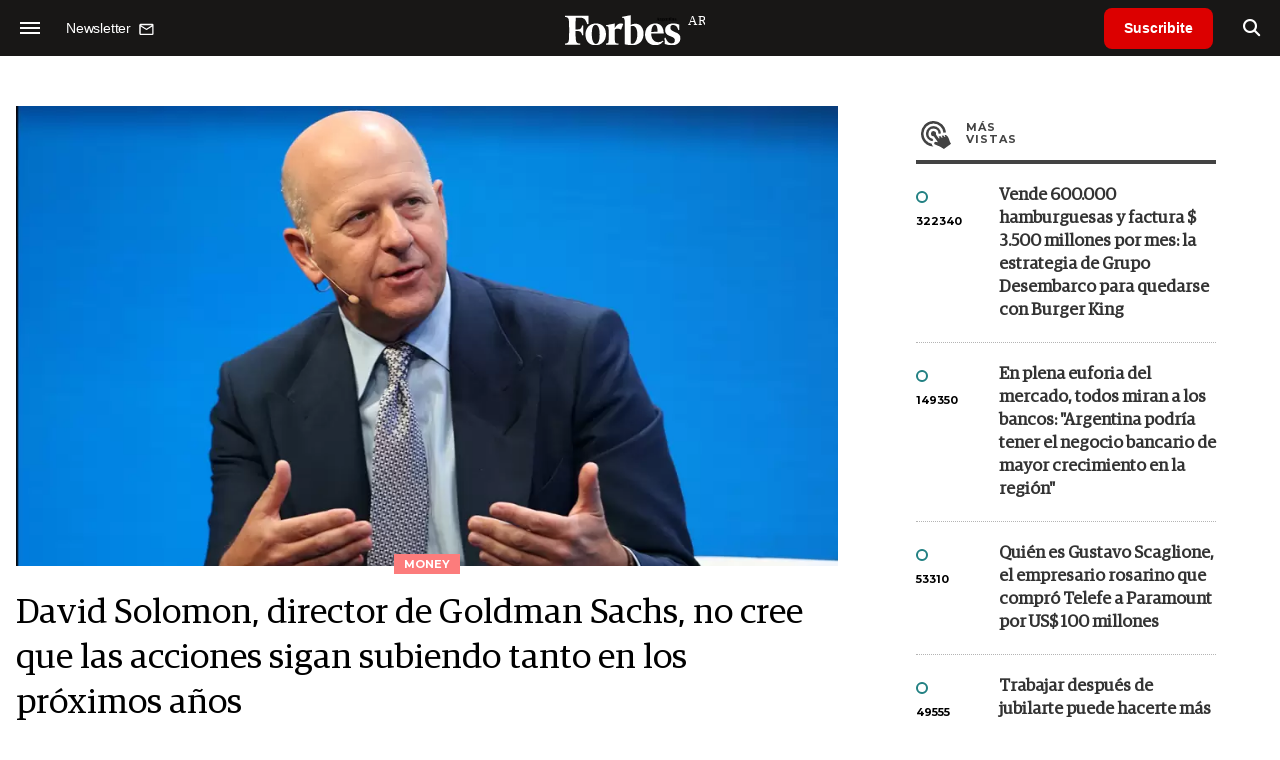

--- FILE ---
content_type: text/html; charset=ISO-8859-1
request_url: https://www.forbesargentina.com/money/david-solomon-director-goldman-sachs-cree-acciones-sigan-subiendo-tanto-proximos-anos-n11221
body_size: 13350
content:
<!DOCTYPE html>
<html lang="es">
<head>
	<title>David Solomon, director de Goldman Sachs, no cree que las acciones sigan subiendo tanto en los próximos años - Forbes Argentina</title>
    <meta charset="iso-8859-1" />
	<meta name="keywords" content="Acciones, Caídas, David Solomon, Economía, Finanzas, Goldman Sachs, Inversiones, Mercados, Rendimientos, Retornos" />
	<meta name="description" content="El ejecutivo de Wall Street considera que el retorno de los últimos años no podrá compararse con el de los próximos ciclos." />
                             <link rel="preload" href="https://statics.forbesargentina.com/2021/12/crop/61aa7837cb205__980x549.webp" as="image">
                    
            <link rel="canonical" href="https://www.forbesargentina.com/money/david-solomon-director-goldman-sachs-cree-acciones-sigan-subiendo-tanto-proximos-anos-n11221" />
        <link rel="amphtml" href="https://www.forbesargentina.com/money/david-solomon-director-goldman-sachs-cree-acciones-sigan-subiendo-tanto-proximos-anos-n11221/amp"/>
    <meta property="og:url" content="https://www.forbesargentina.com/money/david-solomon-director-goldman-sachs-cree-acciones-sigan-subiendo-tanto-proximos-anos-n11221" />
    <meta property="og:title" content="David Solomon, director de Goldman Sachs, no cree que las acciones sigan subiendo tanto en los próximos años" />
    <meta property="og:description" content="El ejecutivo de Wall Street considera que el retorno de los últimos años no podrá compararse con el de los próximos ciclos." />
            <meta property="og:image" content="https://statics.forbesargentina.com/2021/12/61aa7837cb205.jpg" />
        
    
    <meta name="og:type" content="article" />
    <meta name="og:site_name" content="Forbes Argentina" />
    <meta name="og:region" content="Buenos Aires" />
    <meta name="og:country-name" content="Argentina" />   
    
    <meta name="twitter:card" content="summary_large_image" />
    <meta name="twitter:title" content="David Solomon, director de Goldman Sachs, no cree que las acciones sigan subiendo tanto en los próximos años - Forbes Argentina" />
            <meta name="twitter:image" content="https://statics.forbesargentina.com/2021/12/61aa7837cb205.jpg" />
     
        <meta name="twitter:site" content="@forbesargentina" />
    <meta name="twitter:creator" content="@forbesargentina" />
        
    <meta name="twitter:domain" content="https://www.forbesargentina.com/" />
    <meta name="twitter:description" content="El ejecutivo de Wall Street considera que el retorno de los últimos años no podrá compararse con el de los próximos ciclos." />   
    <script type="application/ld+json">
    {
      "@context": "http://schema.org",
      "@type": "NewsArticle",
      "headline": "David Solomon, director de Goldman Sachs, no cree que las acciones sigan subiendo tanto en los próximos años",
      "url": "https://www.forbesargentina.com/money/david-solomon-director-goldman-sachs-cree-acciones-sigan-subiendo-tanto-proximos-anos-n11221",
      "dateCreated": "-0001-11-30T00:00:00-03:53",
      "dateModified": "2021-12-26T08:46:14-03:00",
      "articleSection": "Money",
      "keywords": "Acciones, Caídas, David Solomon, Economía, Finanzas, Goldman Sachs, Inversiones, Mercados, Rendimientos, Retornos",
      "datePublished": "2021-12-26T08:30:00-03:00",
      "publisher": {
        "@type": "Organization",
        "name": "Forbes Argentina",
        "logo": {
          "@type": "ImageObject",
          "url": "https://statics.forbesargentina.com/forbes/img/global/app/forbes-app-icon_144x144.png",
          "width": 512,
          "height": 512
        }
      },
      "mainEntityOfPage": {
        "@type": "WebPage",
        "@id": "https://www.forbesargentina.com/money/david-solomon-director-goldman-sachs-cree-acciones-sigan-subiendo-tanto-proximos-anos-n11221"
      },
      "author": {
        "@type": "Person",
                    "name": "Forbes Digital",
            "url": "https://www.forbesargentina.com/autor/forbes-digital-a71"
                                        ,"sameAs": [
                                    "https://twitter.com/forbesargentina"
                                  
                                    ,"https://www.facebook.com/ForbesArgentina"
                                  
                                    ,"https://www.instagram.com/forbesargentina/"
                 
                                    ,"https://www.linkedin.com/company/forbes-argentina/mycompany/"
                             
                ]       
                        
              },      
            
        "image": "https://statics.forbesargentina.com/2021/12/crop/61aa7837cb205__980x549.webp"
          }
</script>    
<script type="application/ld+json">
    {
    "@context": "http://schema.org",
      "@type": "BreadcrumbList",
      "itemListElement": [{
        "@type": "ListItem",
        "position": 1,
        "name": "Money",
        "item": "https://www.forbesargentina.com/money/"
      },{
        "@type": "ListItem",
        "position": 2,
        "name": "David Solomon, director de Goldman Sachs, no cree que las acciones sigan subiendo tanto en los próximos años"
      }]
    }
    
</script>
        <meta name="theme-color" content="#000000">
    <meta name="msapplication-navbutton-color" content="#000000">
    <meta name="apple-mobile-web-app-status-bar-style" content="#000000"> 
          	  
	<meta name="author" content="Amura CMS">
    <meta name="generator" content="AmuraCMS powered by Amura" />
    <meta name="viewport" content="width=device-width, initial-scale=1">
    <link rel="dns-prefetch" href="//code.jquery.com" />
    <link rel="dns-prefetch" href="//fonts.googleapis.com" />
    <link rel="dns-prefetch" href="//cdnjs.cloudflare.com" />
    <link rel="preconnect" href="https://fonts.googleapis.com">
    <link rel="preconnect" href="https://fonts.gstatic.com" crossorigin>
        <link rel="dns-prefetch" href="//statics.forbesargentina.com/"/>
    <link rel="preconnect" href="https://statics.forbesargentina.com/"/>    
    <link rel="preload" as="style" href="https://fonts.googleapis.com/css?family=Montserrat:400,500,600,700&display=swap" onload="this.rel='stylesheet'" />
    <link rel="shortcut icon" href="https://statics.forbesargentina.com/forbes/img/global/favicon.ico?v1"/>
    <link rel="preload" as="font" href="https://statics.forbesargentina.com/forbes/webfonts/fa-solid-900.woff2" type="font/woff2" crossorigin="anonymous">
    <link rel="preload" as="font" href="https://statics.forbesargentina.com/forbes/webfonts/fa-brands-400.woff2" type="font/woff2" crossorigin="anonymous">
    <link rel="preload" as="font" href="https://statics.forbesargentina.com/forbes/webfonts/weater/weathericons-regular-webfont.woff2" type="font/woff2" crossorigin="anonymous">
    <link rel="preload" as="font" href="https://statics.forbesargentina.com/forbes/fonts/GuardianEgyp-Regular.woff2" type="font/woff2" crossorigin="anonymous">
    <link rel="preload" as="font" href="https://statics.forbesargentina.com/forbes/fonts/GuardianEgyp-Bold.woff2" type="font/woff2" crossorigin="anonymous">
    <link rel="preload" as="font" href="https://statics.forbesargentina.com/forbes/fonts/GuardianEgyp-Light.woff2" type="font/woff2" crossorigin="anonymous">
    
    <link rel="apple-touch-icon" sizes="57x57" href="https://statics.forbesargentina.com/forbes/img/global/app/forbes-app-icon_57x57.png">
    <link rel="apple-touch-icon" sizes="72x72" href="https://statics.forbesargentina.com/forbes/img/global/app/forbes-app-icon_72x72.png">
    <link rel="apple-touch-icon" sizes="114x114" href="https://statics.forbesargentina.com/forbes/img/global/app/forbes-app-icon_114x114.png">
    <link rel="apple-touch-icon" sizes="144x144" href="https://statics.forbesargentina.com/forbes/img/global/app/forbes-app-icon_144x144.png">
      
     
	
	<link rel="preload" href="https://cdnjs.cloudflare.com/ajax/libs/font-awesome/6.4.2/css/all.min.css" as="style" onload="this.onload=null;this.rel='stylesheet'">
<link rel="preload" href="https://cdnjs.cloudflare.com/ajax/libs/Swiper/11.0.5/swiper-bundle.css" as="style" onload="this.onload=null;this.rel='stylesheet'">
<link type="text/css" rel="stylesheet" href="https://statics.forbesargentina.com/forbes/css/forbes.css?v=1752704068" />
 
	<!-- JAVASCRIPT -->
	<!--[if lt IE 9]>
	    <script src="http://html5shim.googlecode.com/svn/trunk/html5.js"></script>
	<![endif]-->
        	        <script data-ad-client="ca-pub-9703931677337609" async src="https://pagead2.googlesyndication.com/pagead/js/adsbygoogle.js"></script>

		<!-- ANALYTICS -->
        <script async src="https://www.googletagmanager.com/gtag/js?id=UA-144374987-1"></script>
        <script>
          window.dataLayer = window.dataLayer || [];
          function gtag(){dataLayer.push(arguments);}
          gtag('js', new Date());

          gtag('config', 'UA-144374987-1');
        </script>

        <!-- Global site tag (gtag.js) - Google Analytics -->
        <script async src="https://www.googletagmanager.com/gtag/js?id=G-14JVX87HJ4"></script>
        <script>
          window.dataLayer = window.dataLayer || [];
          function gtag(){dataLayer.push(arguments);}
            gtag('js', new Date());
            gtag('config', 'G-14JVX87HJ4');
            gtag('event', 'page_view', {
                                amr_url: 'https://www.forbesargentina.com/money/david-solomon-director-goldman-sachs-cree-acciones-sigan-subiendo-tanto-proximos-anos-n11221',
                amr_section: 'Money',
                amr_id: '11221',
                amr_idm: '10052',
                amr_date: '2021-12-26',
                amr_autor: 'Forbes Digital',
                amr_title: 'David Solomon, director de Goldman Sachs, no cree que las acciones sigan subiendo tanto en los próximos años',
                amr_topic: 'Finanzas',
                amr_format: '1',
                                amr_type: 'nota',
                amr_origin: 'html'                     
            });            
        </script>

        <!-- Global site tag (gtag.js) - Google Ads: 10905248763 -->
        <script async src="https://www.googletagmanager.com/gtag/js?id=AW-10905248763"></script>
        <script>
          window.dataLayer = window.dataLayer || [];
          function gtag(){dataLayer.push(arguments);}
          gtag('js', new Date());

          gtag('config', 'AW-10905248763');
        </script>

         
            <!-- Global site tag (gtag.js) - Google Analytics -->
            <script async src="https://www.googletagmanager.com/gtag/js?id=G-W1G2LN1KF3"></script>
            <script>
              window.dataLayer = window.dataLayer || [];
              function gtag(){dataLayer.push(arguments);}
              gtag('js', new Date());

              gtag('config', 'G-W1G2LN1KF3');
            </script>

            <!-- Facebook Pixel Code -->
            <script>
            !function(f,b,e,v,n,t,s)
            {if(f.fbq)return;n=f.fbq=function(){n.callMethod?
            n.callMethod.apply(n,arguments):n.queue.push(arguments)};
            if(!f._fbq)f._fbq=n;n.push=n;n.loaded=!0;n.version='2.0';
            n.queue=[];t=b.createElement(e);t.async=!0;
            t.src=v;s=b.getElementsByTagName(e)[0];
            s.parentNode.insertBefore(t,s)}(window, document,'script',
            'https://connect.facebook.net/en_US/fbevents.js');
            fbq('init', '565765784789096');
            fbq('track', 'PageView');
            </script>
            <noscript>
                <img height="1" width="1" style="display:none" src="https://www.facebook.com/tr?id=565765784789096&ev=PageView&noscript=1"/>
            </noscript>
            <!-- End Facebook Pixel Code -->
        
        <script type="text/javascript">
            (function(c,l,a,r,i,t,y){
                c[a]=c[a]||function(){(c[a].q=c[a].q||[]).push(arguments)};
                t=l.createElement(r);t.async=1;t.src="https://www.clarity.ms/tag/"+i;
                y=l.getElementsByTagName(r)[0];y.parentNode.insertBefore(t,y);
            })(window, document, "clarity", "script", "7agrnhzyxy");
        </script>

        <script defer src="https://cdn.unblockia.com/h.js"></script>

	                                                                                     <script async src="https://securepubads.g.doubleclick.net/tag/js/gpt.js"></script>
    <script>
    var SECONDS_TO_WAIT_AFTER_VIEWABILITY = 50;
    var REFRESH_KEY = 'enable_refresh';
    var REFRESH_VALUE = 'true';         
    var active_pre = false;       
    window.googletag = window.googletag || {cmd: []};
    googletag.cmd.push(function() {
        googletag.defineSlot('/22479453980/forbesargentina.com/Nota_Desktop_Zocalo', [[970, 90], [728, 90]], 'div-gpt-ad-1625236858665-10').setTargeting(REFRESH_KEY, REFRESH_VALUE).addService(googletag.pubads());
        googletag.defineSlot('/22479453980/forbesargentina.com/Nota_Desktop_Top', [[970, 90], [728, 90], [970, 250]], 'div-gpt-ad-1625236858665-2').setTargeting(REFRESH_KEY, REFRESH_VALUE).addService(googletag.pubads());        
        
        googletag.defineSlot('/22479453980/forbesargentina.com/Nota_Desktop_Outstream', ['fluid', [1, 1], [300, 1], [300, 250]], 'div-gpt-ad-1625236858665-4').setTargeting(REFRESH_KEY, REFRESH_VALUE).addService(googletag.pubads());
        googletag.defineSlot('/22479453980/forbesargentina.com/Nota_Desktop_300x250x1', [300, 250], 'div-gpt-ad-1625236858665-3').setTargeting(REFRESH_KEY, REFRESH_VALUE).addService(googletag.pubads());        
        googletag.defineSlot('/22479453980/forbesargentina.com/Nota_Desktop_300x600x1', [[300, 600], [300, 250]], 'div-gpt-ad-1625236858665-5').setTargeting(REFRESH_KEY, REFRESH_VALUE).addService(googletag.pubads());
          
        googletag.defineSlot('/22479453980/forbesargentina.com/Nota_Desktop_970x250x1', [970, 250], 'div-gpt-ad-1625236858665-9').setTargeting(REFRESH_KEY, REFRESH_VALUE).addService(googletag.pubads());
        googletag.defineSlot('/22479453980/forbesargentina.com/Nota_Desktop_728x90x1', [728, 90], 'div-gpt-ad-1625236858665-6').setTargeting(REFRESH_KEY, REFRESH_VALUE).addService(googletag.pubads());
        googletag.defineSlot('/22479453980/forbesargentina.com/Nota_Desktop_728x90x2', [728, 90], 'div-gpt-ad-1625236858665-7').setTargeting(REFRESH_KEY, REFRESH_VALUE).addService(googletag.pubads());
        googletag.defineSlot('/22479453980/forbesargentina.com/Nota_Desktop_728x90x3', [728, 90], 'div-gpt-ad-1625236858665-8').setTargeting(REFRESH_KEY, REFRESH_VALUE).addService(googletag.pubads());        
          
        googletag.defineSlot('/22479453980/forbesargentina.com/Nota_Desktop_vSlider', [1, 1], 'div-gpt-ad-1625236858665-1').setTargeting(REFRESH_KEY, REFRESH_VALUE).addService(googletag.pubads());
        googletag.defineSlot('/22479453980/forbesargentina.com/Nota_Desktop_ITT', [[680, 400], [1, 1]], 'div-gpt-ad-1625234950392-0').setTargeting(REFRESH_KEY, REFRESH_VALUE).addService(googletag.pubads());         
        googletag.pubads().setTargeting('Seccion', '4');          
        googletag.pubads().setTargeting('Tema', '17');
        googletag.pubads().setTargeting('Formato', '1');        
        googletag.pubads().enableSingleRequest();
        googletag.pubads().collapseEmptyDivs();
        googletag.enableServices();
        
        googletag.pubads().addEventListener('impressionViewable', function(event) {
            var slot = event.slot;
            if (slot.getTargeting(REFRESH_KEY).indexOf(REFRESH_VALUE) > -1) {
                setTimeout(function() {
                    if (!slot.getTargeting('refreshed_slot').includes('true')) {
                        slot.setTargeting('refreshed_slot', 'true');
                        googletag.pubads().refresh([slot]); // Refrescar solo este slot
                        console.log('Refreshed slot:', slot.getSlotElementId());
                    }
                }, SECONDS_TO_WAIT_AFTER_VIEWABILITY * 1000);
            }
        });         
        googletag.pubads().addEventListener('slotRenderEnded',
    function(event) {
        var slot = event.slot;
        if(slot.getSlotElementId()=='div-gpt-ad-1625234950392-0'){
            if(!event.isEmpty){
                active_pre = true;
                console.group(
                  'Slot', slot.getSlotElementId(), 'finished rendering.');

                // Log details of the rendered ad.
                console.log('Advertiser ID:', event.advertiserId);
                console.log('Campaign ID: ', event.campaignId);
                console.log('Creative ID: ', event.creativeId);
                console.log('Is empty?:', event.isEmpty);
                console.log('Line Item ID:', event.lineItemId);
                console.log('Size:', event.size);
                console.log('Source Agnostic Creative ID:',
                          event.sourceAgnosticCreativeId);
                console.log('Source Agnostic Line Item ID:',
                          event.sourceAgnosticLineItemId);
                console.groupEnd();
            }
        }
    }
);     });
    </script>
                                                                             </head>

<body> 
    <main id="forbes" class="nota" data-root=https://www.forbesargentina.com/>
   <header class="am-top">
	<div class="tp">
                     <div class="first">
                <div class="hamb">
                    <div class="hamburger-inner">
                        <div class="bar bar1"></div>
                        <div class="bar bar2"></div>
                        <div class="bar bar3"></div>
                        <div class="bar bar4"></div>
                    </div>
                </div>
                <div class="nl">
                                        <a href="https://www.forbesargentina.com/newsletter">
                        <span class="txt">Newsletter</span>
                        <span class="icon">
                            <svg xmlns="http://www.w3.org/2000/svg" viewBox="0 0 15 15"><path fill-rule="evenodd" clip-rule="evenodd" d="M13.667 2c0-.733-.6-1.333-1.333-1.333H1.667C.934.667.334 1.267.334 2v8c0 .733.6 1.333 1.333 1.333h10.667c.733 0 1.333-.6 1.333-1.333V2zm-1.332 0L7 5.333 1.668 2h10.667zm0 8H1.668V3.333l5.333 3.334 5.334-3.334V10z"></path></svg>
                        </span>
                    </a>
                </div>
            </div>
        		<a href="https://www.forbesargentina.com/" class="logo" title="Forbes Argentina"><img src="https://statics.forbesargentina.com/forbes/img/global/forbes.svg" alt="Forbes Argentina" width="140" height="34"></a>
		<div class="access">
            			    <a href="https://www.forbesargentina.com/suscribe" class="btn-susc" title="Suscribirse">Suscribite</a>
                <a href="#" class="bt-search" aria-label="search"><i class="fas fa-search"></i></a>	
            			
		</div>	
	</div>
</header>
<div class="menu-am-desp">
    <div class="nav-content-am">
        <nav class="menu">
            <ul>
                                                            <li>
                                                            <a href="https://www.forbesargentina.com/especial/innovacion" title="Innovación"  >Innovación</a>
                                                                                
                                <span class="opensub"><i class="fa fa-chevron-right"></i></span>
                                <div class="submenu">
                                    <span class="bt-back"><span class="backsub"><i class="fa fa-chevron-left"></i></span>Innovación</span>
                                                                            <a href="https://www.forbesargentina.com/especial/innovacion" class="all-sub" title="Innovación"  >Ver todo Innovación</a>
                                                                        <ul>					
                                                                                    <li><a href="https://www.forbesargentina.com/innovacion/ia-big-data" title="AI &amp; Big Data"  >AI &amp; Big Data</a></li>
                                                                                    <li><a href="https://www.forbesargentina.com/innovacion/tecnologia" title="Tecnología"  >Tecnología</a></li>
                                                                                    <li><a href="https://www.forbesargentina.com/innovacion/ciberseguridad" title="Ciberseguridad"  >Ciberseguridad</a></li>
                                                                                    <li><a href="https://www.forbesargentina.com/innovacion/cio-network" title="CIO Network"  >CIO Network</a></li>
                                                                                    <li><a href="https://www.forbesargentina.com/innovacion/games" title="Games"  >Games</a></li>
                                                                                    <li><a href="https://www.forbesargentina.com/innovacion/healthcare" title="Healthcare"  >Healthcare</a></li>
                                                                                    <li><a href="https://www.forbesargentina.com/innovacion/ibm-ia-en-accion" title="IBM IA en acción by Forbes"  >IBM IA en acción by Forbes</a></li>
                                                                            </ul>
                                </div>
                                                    </li>
                                                                                <li>
                                                            <a href="https://www.forbesargentina.com/especial/liderazgo" title="Liderazgo"  >Liderazgo</a>
                                                                                
                                <span class="opensub"><i class="fa fa-chevron-right"></i></span>
                                <div class="submenu">
                                    <span class="bt-back"><span class="backsub"><i class="fa fa-chevron-left"></i></span>Liderazgo</span>
                                                                            <a href="https://www.forbesargentina.com/especial/liderazgo" class="all-sub" title="Liderazgo"  >Ver todo Liderazgo</a>
                                                                        <ul>					
                                                                                    <li><a href="https://www.forbesargentina.com/liderazgo/ceo-network" title="CEO Network"  >CEO Network</a></li>
                                                                                    <li><a href="https://www.forbesargentina.com/liderazgo/cfo-network" title="CFO Network"  >CFO Network</a></li>
                                                                                    <li><a href="https://www.forbesargentina.com/liderazgo/mujeres-power" title="Mujeres Power"  >Mujeres Power</a></li>
                                                                                    <li><a href="https://www.forbesargentina.com/liderazgo/chro-network" title="CHRO Network"  >CHRO Network</a></li>
                                                                                    <li><a href="https://www.forbesargentina.com/liderazgo/cmo-network" title="CMO Network"  >CMO Network</a></li>
                                                                                    <li><a href="https://www.forbesargentina.com/liderazgo/sostenibilidad" title="Sostenibilidad"  >Sostenibilidad</a></li>
                                                                                    <li><a href="https://www.forbesargentina.com/liderazgo/management" title="Management"  >Management</a></li>
                                                                            </ul>
                                </div>
                                                    </li>
                                                                                <li>
                                                            <a href="https://www.forbesargentina.com/especial/money" title="Money"  >Money</a>
                                                                                
                                <span class="opensub"><i class="fa fa-chevron-right"></i></span>
                                <div class="submenu">
                                    <span class="bt-back"><span class="backsub"><i class="fa fa-chevron-left"></i></span>Money</span>
                                                                            <a href="https://www.forbesargentina.com/especial/money" class="all-sub" title="Money"  >Ver todo Money</a>
                                                                        <ul>					
                                                                                    <li><a href="https://www.forbesargentina.com/money/banca-seguros" title="Banca y Seguros"  >Banca y Seguros</a></li>
                                                                                    <li><a href="https://www.forbesargentina.com/money/fintech" title="Fintech"  >Fintech</a></li>
                                                                                    <li><a href="https://www.forbesargentina.com/money/crypto" title="Crypto"  >Crypto</a></li>
                                                                                    <li><a href="https://www.forbesargentina.com/money/finanzas" title="Finanzas"  >Finanzas</a></li>
                                                                                    <li><a href="https://www.forbesargentina.com/money/wealth-management-tax" title="Wealth Management &amp; Tax"  >Wealth Management &amp; Tax</a></li>
                                                                            </ul>
                                </div>
                                                    </li>
                                                                                <li>
                                                            <a href="https://www.forbesargentina.com/especial/negocios" title="Negocios"  >Negocios</a>
                                                                                
                                <span class="opensub"><i class="fa fa-chevron-right"></i></span>
                                <div class="submenu">
                                    <span class="bt-back"><span class="backsub"><i class="fa fa-chevron-left"></i></span>Negocios</span>
                                                                            <a href="https://www.forbesargentina.com/especial/negocios" class="all-sub" title="Negocios"  >Ver todo Negocios</a>
                                                                        <ul>					
                                                                                    <li><a href="https://www.forbesargentina.com/negocios/energia" title="Energía"  >Energía</a></li>
                                                                                    <li><a href="https://www.forbesargentina.com/negocios/agro" title="Agro"  >Agro</a></li>
                                                                                    <li><a href="https://www.forbesargentina.com/negocios/industria" title="Industria"  >Industria</a></li>
                                                                                    <li><a href="https://www.forbesargentina.com/negocios/real-estate" title="Real Estate"  >Real Estate</a></li>
                                                                                    <li><a href="https://www.forbesargentina.com/negocios/emprendedores-u30" title="Emprendedores &amp; U30"  >Emprendedores &amp; U30</a></li>
                                                                                    <li><a href="https://www.forbesargentina.com/negocios/pymes-small-giants" title="Pymes &amp; Small Giants"  >Pymes &amp; Small Giants</a></li>
                                                                            </ul>
                                </div>
                                                    </li>
                                                                                <li>
                                                            <a href="https://www.forbesargentina.com/especial/lifestyle" title="Lifestyle"  >Lifestyle</a>
                                                                                
                                <span class="opensub"><i class="fa fa-chevron-right"></i></span>
                                <div class="submenu">
                                    <span class="bt-back"><span class="backsub"><i class="fa fa-chevron-left"></i></span>Lifestyle</span>
                                                                            <a href="https://www.forbesargentina.com/especial/lifestyle" class="all-sub" title="Lifestyle"  >Ver todo Lifestyle</a>
                                                                        <ul>					
                                                                                    <li><a href="https://www.forbesargentina.com/lifestyle/autos" title="Autos"  >Autos</a></li>
                                                                                    <li><a href="https://www.forbesargentina.com/lifestyle/travel" title="Travel"  >Travel</a></li>
                                                                                    <li><a href="https://www.forbesargentina.com/lifestyle/lujo" title="Lujo"  >Lujo</a></li>
                                                                                    <li><a href="https://www.forbesargentina.com/lifestyle/art-entertainment" title="Art &amp; Entertainment"  >Art &amp; Entertainment</a></li>
                                                                                    <li><a href="https://www.forbesargentina.com/lifestyle/food-drink" title="Food &amp; Drink"  >Food &amp; Drink</a></li>
                                                                                    <li><a href="https://www.forbesargentina.com/lifestyle/moda" title="Moda"  >Moda</a></li>
                                                                                    <li><a href="https://www.forbesargentina.com/lifestyle/barco-avion" title="Barco y Avión"  >Barco y Avión</a></li>
                                                                            </ul>
                                </div>
                                                    </li>
                                                                                <li>
                                                            <a href="https://www.forbesargentina.com/especial/rankings" title="Rankings"  >Rankings</a>
                                                                                </li>
                                                                                <li>
                                                            <a href="https://www.forbesargentina.com/especial/videos" title="Videos"  >Videos</a>
                                                                                </li>
                                                                                <li>
                                                            <a href="https://www.forbessummit.com.ar" title="Forbes Summit" target="_blank" rel="noopener">Forbes Summit</a>
                                                                                </li>
                                                                                <li>
                                                            <a href="https://www.forbesargentina.com/especial/today" title="Today"  >Today</a>
                                                                                </li>
                                     
                <li class="search-mobile">
                    <div class="box">
                        <form id="search" method="get" action="https://www.forbesargentina.com/search">
                            <input type="text" name="q" class="txt" placeholder="Buscar...">
                            <button type="submit" aria-label="search"><i class="fas fa-search"></i></button>
                        </form>
                    </div>
                </li>            
                <li class="redes">
                                            <a href="https://www.facebook.com/ForbesArgentina/" target="_blank" rel="noopener" aria-label="Facebook"><i class="fab fa-facebook-square"></i></a>
                     
                                            <a href="https://twitter.com/forbesargentina" target="_blank" rel="noopener" aria-label="Twitter"><i class="fa-brands fa-x-twitter"></i></a>
                                        
                                            <a href="https://www.instagram.com/forbesargentina/" target="_blank" rel="noopener" aria-label="Instagram"><i class="fab fa-instagram"></i></a>
                     
                                            <a href="https://www.youtube.com/channel/UC7-bB8X0-0vntXO1K3ZgNfg" target="_blank" rel="noopener" aria-label="Youtube"><i class="fab fa-youtube"></i></a>
                                         
                                            <a href="https://ar.linkedin.com/company/forbes-argentina" target="_blank" rel="noopener" aria-label="Linkedin"><i class="fab fa-linkedin"></i></a>
                     
                     
                                     
                </li>            
            </ul>
            <ol class="secundario">
                                                            <li><a href="https://www.forbesargentina.com/mediakit" title="MediaKit" >MediaKit</a></li>
                                                                                <li><a href="https://www.forbesargentina.com/newsletter" title="Newsletter" >Newsletter</a></li>
                                                                                <li><a href="https://www.forbesargentina.com/contacto" title="Contacto" >Contacto</a></li>
                                                                                <li><a href="https://www.forbesargentina.com/valores" title="Valores y estándares editoriales" >Valores y estándares editoriales</a></li>
                                                                                                                    <li><a href="https://www.forbesargentina.com/terminos-condiciones" title="Términos y condiciones" >Términos y condiciones</a></li>
                                                                                <li><a href="https://www.forbesargentina.com/politica-privacidad" title="Legales" >Legales</a></li>
                                                </ol>
        </nav>
        <p>&copy; 2025. Forbes Argentina. <br> Todos los derechos reservados.</p>
    </div>
</div>            

<div class="search-area">
	<div class="log"><img src="https://statics.forbesargentina.com/forbes/img/global/forbes.svg" alt="Forbes Argentina"></div>
	<div class="box">
        <form id="search" method="get" action="https://www.forbesargentina.com/search">
            <input type="text" name="q" class="txt" placeholder="Buscar...">
            <button type="submit" aria-label="search"><i class="fas fa-arrow-right"></i></button>
        </form>
	</div>
	<a href="#" class="close-search"><i class="far fa-times-circle"></i></a>
</div>
    <div class="contoy">
    
 
    <div class="wrapper">
  <div class="ficha-container">
                 <div class="statics_module" style="margin-top: 20px;">
              
                <!-- Desktop_Top -->
                <div id='div-gpt-ad-1625236858665-2' style='min-width: 728px; min-height: 90px;'>
                  <script>
                    googletag.cmd.push(function() { googletag.display('div-gpt-ad-1625236858665-2'); });
                  </script>
                </div>
                    </div>    
      
  
    <div class="row">
      <div class="col-lg-8">
                       
            <!-- Desktop_vSlider -->
            <div id='div-gpt-ad-1625236858665-1'>
              <script>
                googletag.cmd.push(function() { googletag.display('div-gpt-ad-1625236858665-1'); });
              </script>
            </div>
              

                                  
        <section class="destacado-simple">
                     <figure>
            <img src="https://statics.forbesargentina.com/2021/12/crop/61aa7837cb205__980x549.webp" alt="David Solomon, director de Goldman Sachs" width="980" height="549" />
            <figcaption class="tag">Money</figcaption>
          </figure>
                    <article>
            <h1 class="tit">David Solomon, director de Goldman Sachs, no cree que las acciones sigan subiendo tanto en los próximos años</h1>
                        <p class="autor">
              <a href="https://www.forbesargentina.com/autor/forbes-digital-a71" title="Forbes Digital">Forbes Digital</a>
              
            </p>
                        <div class="redes">
                                <a href="https://www.facebook.com/ForbesArgentina" target="_blank"><i class="fab fa-facebook-f"></i></a>
                                 <a href="https://twitter.com/forbesargentina" target="_blank"><i class="fa-brands fa-x-twitter"></i></a>
                             <a href="https://www.instagram.com/forbesargentina/" target="_blank"><i class="fab fa-instagram"></i></a>
                             <a href="https://www.linkedin.com/company/forbes-argentina/mycompany/" target="_blank"><i class="fab fa-linkedin-in"></i></a>
                          </div>
                       </article>
                  </section>
        <div class="row">
          <div class="col-lg-2">
            <div class="sharer">
    <span>Share</span>
    <a href="#" class="redlink " title="Whatsapp" onclick="javascript:trackSocial('whatsapp', 'https://www.forbesargentina.com/money/david-solomon-director-goldman-sachs-cree-acciones-sigan-subiendo-tanto-proximos-anos-n11221', 'David\x20Solomon,\x20director\x20de\x20Goldman\x20Sachs,\x20no\x20cree\x20que\x20las\x20acciones\x20sigan\x20subiendo\x20tanto\x20en\x20los\x20pr\u00F3ximos\x20a\u00F1os');return false"><i class="fab fa-whatsapp"></i></a>    
    <a href="#" class="redlink" title="Twitter" onclick="javascript:trackSocial('twitter', 'https://www.forbesargentina.com/money/david-solomon-director-goldman-sachs-cree-acciones-sigan-subiendo-tanto-proximos-anos-n11221', 'David\x20Solomon,\x20director\x20de\x20Goldman\x20Sachs,\x20no\x20cree\x20que\x20las\x20acciones\x20sigan\x20subiendo\x20tanto\x20en\x20los\x20pr\u00F3ximos\x20a\u00F1os');return false"><i class="fa-brands fa-x-twitter"></i></a>
    <a href="#" class="redlink" title="Facebook" onclick="javascript:trackSocial('facebook', 'https://www.forbesargentina.com/money/david-solomon-director-goldman-sachs-cree-acciones-sigan-subiendo-tanto-proximos-anos-n11221');return false"><i class="fab fa-facebook-square"></i></a> 
    <a href="#" class="redlink" title="Reddit" onclick="javascript:trackSocial('reddit', 'https://www.forbesargentina.com/money/david-solomon-director-goldman-sachs-cree-acciones-sigan-subiendo-tanto-proximos-anos-n11221', 'David\x20Solomon,\x20director\x20de\x20Goldman\x20Sachs,\x20no\x20cree\x20que\x20las\x20acciones\x20sigan\x20subiendo\x20tanto\x20en\x20los\x20pr\u00F3ximos\x20a\u00F1os');return false"><i class="fab fa-reddit"></i></a> 
    <a href="#" class="redlink d-sm-none" title="Telegram" onclick="javascript:trackSocial('telegram', 'https://www.forbesargentina.com/money/david-solomon-director-goldman-sachs-cree-acciones-sigan-subiendo-tanto-proximos-anos-n11221', 'David\x20Solomon,\x20director\x20de\x20Goldman\x20Sachs,\x20no\x20cree\x20que\x20las\x20acciones\x20sigan\x20subiendo\x20tanto\x20en\x20los\x20pr\u00F3ximos\x20a\u00F1os');return false"><i class="fab fa-telegram-plane"></i></a>
    <a href="#" class="redlink" title="Linkedin" onclick="javascript:trackSocial('linkedin', 'https://www.forbesargentina.com/money/david-solomon-director-goldman-sachs-cree-acciones-sigan-subiendo-tanto-proximos-anos-n11221', 'David\x20Solomon,\x20director\x20de\x20Goldman\x20Sachs,\x20no\x20cree\x20que\x20las\x20acciones\x20sigan\x20subiendo\x20tanto\x20en\x20los\x20pr\u00F3ximos\x20a\u00F1os');return false"><i class="fab fa-linkedin"></i></a>
</div>
          </div>
          <div class="col-lg-10">
            <div class="pre-content">
              <h2 class="subtitulo">El ejecutivo de Wall Street considera que el retorno de los últimos años no podrá compararse con el de los próximos ciclos.</h2>
              <span class="date">26 Diciembre de 2021 08.30</span>
            </div>

            <article class="content">
              

	                    	     	    
         
                
        	        <p><strong>David Solomon</strong>, actual director ejecutivo de <strong>Goldman Sachs</strong>, uno de los bancos de inversión más grandes e importantes del mundo, fue entrevistado hace algunas semanas por CNBC acerca del comportamiento bursátil de hoy en día.</p> 
                       
        	     	    
         
                
        	        <p>De acuerdo al experimentado ejecutivo de Wall Street, <strong>los inversores no deberían esperar que la tendencia alcista de las acciones y otros activos se mantenga igual de sólida que en la actualidad en los próximos años</strong>.</p> 
                       
        	     	    
         
                
                    <figure class="image"><img loading="lazy" width="100" height="100" class="cst_img" src="https://statics.forbesargentina.com/2021/09/crop/6140b56b428ce__822x822.webp"><figcaption>Goldman Sachs</figcaption></figure><p>En los últimos cuatro años, el S&P 500, el índice accionario más representativo del mundo que nuclea a las corporaciones más relevantes de la actualidad, creció cerca de un 20% por año. Por su parte, el Nasdaq 100, centrado en las tecnológicas, se revalorizó un 40% al año, en promedio.</p> 
                                   
        	     	    
         
                                         <div class="statics_module">
              
                <!-- Desktop_Outstream -->
                <div id='div-gpt-ad-1625236858665-4' style='min-width: 300px; min-height: 100px;'>
                  <script>
                    googletag.cmd.push(function() { googletag.display('div-gpt-ad-1625236858665-4'); });
                  </script>
                </div>
                    </div>    
      
 
 
        
        	        <p>Como se puede observar, <strong>los retornos del mercado fueron extraordinarios</strong>, a tal punto que muchos analistas e inversores comienzan a cuestionarse si no se trata de una burbuja que podría terminar con un devastador colapso como en el 2000 o el 2008.</p> 
                       
        	     	    
         
                
        	        <p>En esta línea, Solomon expresó: “Es de esperar que no vayamos a ver la misma tasa de rendimiento en acciones y muchos otros activos en los próximos años que hemos visto en los últimos dos años”.</p> 
                       
        	     	    
         
                
                    <figure class="image"><img loading="lazy" width="100" height="100" class="cst_img" src="https://statics.forbesargentina.com/2020/05/crop/5ec56bbe9f71c__822x822.webp"><figcaption>David Solomon</figcaption></figure><p>“No creo que los rendimientos de las acciones de dos dígitos compuestos a perpetuidad sea algo que usted debe esperar como inversionista”, agregó.</p> 
                                   
        	     	    
                 	                                                                                  <div class="relacionados">
  <span class="tt">Mira tambi&eacute;n</span>
  <div class="row">
    <div class="col-md-6">
      <div class="box">
        <div class="row">
          <div class="col-4">
            <div class="figure">
              <a href="https://www.forbesargentina.com/money/un-concurso-arte-premio-ganadores-bitcoins-n11154" title="Un concurso de arte premió a los ganadores con bitcoins"
                ><img
                  src="https://statics.forbesargentina.com/2021/12/crop/61c4845427bb2__250x175.webp"
                  alt="Un concurso de arte premió a los ganadores con bitcoins"
              /></a>
            </div>
          </div>
          <div class="col-8">
            <div class="article">
              <p class="name"></p>
              <h6 class="tit">
                <a href="https://www.forbesargentina.com/money/un-concurso-arte-premio-ganadores-bitcoins-n11154" title="Un concurso de arte premió a los ganadores con bitcoins"
                  >Un concurso de arte premió a los ganadores con bitcoins</a
                >
              </h6>
            </div>
          </div>
        </div>
      </div>
    </div>
        <div class="col-md-6">
      <div class="box">
        <div class="row">
          <div class="col-4">
            <div class="figure">
              <a href="https://www.forbesargentina.com/money/guinness-persona-mas-tarjetas-credito-mayor-perdida-patrimonial-bono-mas-antiguo-mundo-n11182" title="Un concurso de arte premió a los ganadores con bitcoins"
                ><img
                  src="https://statics.forbesargentina.com/2021/12/crop/61c45a16e5a8c__250x175.webp"
                  alt="Guinness: la persona con más tarjetas de crédito, la mayor pérdida patrimonial y el bono más antiguo del mundo"
              /></a>
            </div>
          </div>
          <div class="col-8">
            <div class="article">
              <p class="name"></p>
              <h6 class="tit">
                <a href="https://www.forbesargentina.com/money/guinness-persona-mas-tarjetas-credito-mayor-perdida-patrimonial-bono-mas-antiguo-mundo-n11182" title="Guinness: la persona con más tarjetas de crédito, la mayor pérdida patrimonial y el bono más antiguo del mundo"
                  >Guinness: la persona con más tarjetas de crédito, la mayor pérdida patrimonial y el bono más antiguo del mundo</a
                >
              </h6>
            </div>
          </div>
        </div>
      </div>
    </div>
      </div>
</div>
                        	            
		 
                
        	        <p>Además, destacó que <strong>no solo él piensa de esta forma, sino también un gran número de expertos en la materia</strong>: “He estado involucrado en varios comités de inversión y fundaciones benéficas, juntas universitarias, etc., y ciertamente mi forma de pensar es que los retornos que hemos recibido durante los últimos tres a cinco años son diferentes de lo que deberíamos esperar a medida que avanzamos hacia adelante”.</p> 
                       
        	     	    
                 	                                                                                  <div class="relacionados">
  <span class="tt">Mira tambi&eacute;n</span>
  <div class="row">
    <div class="col-md-6">
      <div class="box">
        <div class="row">
          <div class="col-4">
            <div class="figure">
              <a href="https://www.forbesargentina.com/money/duro-informe-fmi-prestamo-otorgado-argentina-n11142" title="Duro informe del FMI por el préstamo otorgado a la Argentina"
                ><img
                  src="https://statics.forbesargentina.com/2021/12/crop/61c3bedd06d1d__250x175.webp"
                  alt="Duro informe del FMI por el préstamo otorgado a la Argentina"
              /></a>
            </div>
          </div>
          <div class="col-8">
            <div class="article">
              <p class="name"></p>
              <h6 class="tit">
                <a href="https://www.forbesargentina.com/money/duro-informe-fmi-prestamo-otorgado-argentina-n11142" title="Duro informe del FMI por el préstamo otorgado a la Argentina"
                  >Duro informe del FMI por el préstamo otorgado a la Argentina</a
                >
              </h6>
            </div>
          </div>
        </div>
      </div>
    </div>
        <div class="col-md-6">
      <div class="box">
        <div class="row">
          <div class="col-4">
            <div class="figure">
              <a href="https://www.forbesargentina.com/money/forbes-revela-diez-acciones-hay-apostar-2022-n11135" title="Duro informe del FMI por el préstamo otorgado a la Argentina"
                ><img
                  src="https://statics.forbesargentina.com/2021/10/crop/6170a99125152__250x175.webp"
                  alt="Forbes revela las diez acciones por las que hay que apostar en 2022"
              /></a>
            </div>
          </div>
          <div class="col-8">
            <div class="article">
              <p class="name"></p>
              <h6 class="tit">
                <a href="https://www.forbesargentina.com/money/forbes-revela-diez-acciones-hay-apostar-2022-n11135" title="Forbes revela las diez acciones por las que hay que apostar en 2022"
                  >Forbes revela las diez acciones por las que hay que apostar en 2022</a
                >
              </h6>
            </div>
          </div>
        </div>
      </div>
    </div>
      </div>
</div>
                        	            
		 
                                         <div class="statics_module">
              
                <!-- Desktop_728x90x1 -->
                <div id='div-gpt-ad-1625236858665-6' style='min-width: 728px; min-height: 90px;'>
                  <script>
                    googletag.cmd.push(function() { googletag.display('div-gpt-ad-1625236858665-6'); });
                  </script>
                </div>
                    </div>    
      
    


 
        
        	        </p> 
                       
         
    		   <div class="relacionados">
  <span class="tt">Mira tambi&eacute;n</span>
  <div class="row">
    <div class="col-md-12">
      <div class="box">
        <div class="row">
          <div class="col-2">
            <div class="figure">
              <a href="" title=""
                ><img
                  src=""
                  alt=""
              /></a>
            </div>
          </div>
          <div class="col-8">
            <div class="article">
              <p class="name"></p>
              <h6 class="tit">
                <a href="" title=""
                  ></a
                >
              </h6>
            </div>
          </div>
        </div>
      </div>
    </div>
      </div>
</div>
     
    		   <div class="relacionados">
  <span class="tt">Mira tambi&eacute;n</span>
  <div class="row">
    <div class="col-md-12">
      <div class="box">
        <div class="row">
          <div class="col-2">
            <div class="figure">
              <a href="" title=""
                ><img
                  src=""
                  alt=""
              /></a>
            </div>
          </div>
          <div class="col-8">
            <div class="article">
              <p class="name"></p>
              <h6 class="tit">
                <a href="" title=""
                  ></a
                >
              </h6>
            </div>
          </div>
        </div>
      </div>
    </div>
      </div>
</div>
     
      




              </article>
            	<div class="tags">
		<h6><span></span>Tags</h6>
					<a href="https://www.forbesargentina.com/tags/acciones-t188" title="Acciones">Acciones</a>
					<a href="https://www.forbesargentina.com/tags/caidas-t11324" title="Caídas">Caídas</a>
					<a href="https://www.forbesargentina.com/tags/david-solomon-t12128" title="David Solomon">David Solomon</a>
					<a href="https://www.forbesargentina.com/tags/economia-t220" title="Economía">Economía</a>
					<a href="https://www.forbesargentina.com/tags/finanzas-t720" title="Finanzas">Finanzas</a>
					<a href="https://www.forbesargentina.com/tags/goldman-sachs-t2198" title="Goldman Sachs">Goldman Sachs</a>
					<a href="https://www.forbesargentina.com/tags/inversiones-t1736" title="Inversiones">Inversiones</a>
					<a href="https://www.forbesargentina.com/tags/mercados-t453" title="Mercados">Mercados</a>
					<a href="https://www.forbesargentina.com/tags/rendimientos-t12130" title="Rendimientos">Rendimientos</a>
					<a href="https://www.forbesargentina.com/tags/retornos-t12129" title="Retornos">Retornos</a>
			</div>
  
          </div>
        </div>
      </div>
      <div class="col-lg-4">
                     <div class="statics_module block-aside">
              
                <!-- Desktop_300x250x1 -->
                <div id='div-gpt-ad-1625236858665-3' style='min-width: 300px; min-height: 250px;'>
                  <script>
                    googletag.cmd.push(function() { googletag.display('div-gpt-ad-1625236858665-3'); });
                  </script>
                </div>
                    </div>    
      
   
  <div class="block-aside">
	   
		   
	    		        	   <div class="tabbedPanels">  
        <ul class="tabs">
          <li class="only"><a href="#" class="mas active" data-ref="vistas">Más <span>vistas</span></a></li>
            
        </ul>
        <div class="panelContainer">
            <div class="vistas panel">
                                    <div class="box">
                        <div class="row">
                            <div class="col-3">
                                <span class="circ verde"></span>
                                <p>322340</p>
                            </div>
                            <div class="col-9">
                                <h3 class="tit"><a href="https://www.forbesargentina.com/negocios/vende-600000-hamburguesas-factura-3500-millones-mes-estrategia-grupo-desembarco-quedarse-burger-king-n80623" title="Vende 600.000 hamburguesas y factura $ 3.500 millones por mes: la estrategia de Grupo Desembarco para quedarse con Burger King">Vende 600.000 hamburguesas y factura $ 3.500 millones por mes: la estrategia de Grupo Desembarco para quedarse con Burger King</a></h1>
                            </div>
                        </div>
                    </div>
                                    <div class="box">
                        <div class="row">
                            <div class="col-3">
                                <span class="circ verde"></span>
                                <p>149350</p>
                            </div>
                            <div class="col-9">
                                <h3 class="tit"><a href="https://www.forbesargentina.com/money/en-plena-euforia-mercado-todos-miran-bancos-argentina-podria-tener-negocio-bancario-mayor-crecimiento-region-n80547" title="En plena euforia del mercado, todos miran a los bancos: &quot;Argentina podría tener el negocio bancario de mayor crecimiento en la región&quot;">En plena euforia del mercado, todos miran a los bancos: &quot;Argentina podría tener el negocio bancario de mayor crecimiento en la región&quot;</a></h1>
                            </div>
                        </div>
                    </div>
                                    <div class="box">
                        <div class="row">
                            <div class="col-3">
                                <span class="circ verde"></span>
                                <p>53310</p>
                            </div>
                            <div class="col-9">
                                <h3 class="tit"><a href="https://www.forbesargentina.com/negocios/quien-gustavo-scaglione-empresario-rosarino-compro-telefe-paramount-us-100-millones-n80323" title="Quién es Gustavo Scaglione, el empresario rosarino que compró Telefe a Paramount por US$ 100 millones">Quién es Gustavo Scaglione, el empresario rosarino que compró Telefe a Paramount por US$ 100 millones</a></h1>
                            </div>
                        </div>
                    </div>
                                    <div class="box">
                        <div class="row">
                            <div class="col-3">
                                <span class="circ verde"></span>
                                <p>49555</p>
                            </div>
                            <div class="col-9">
                                <h3 class="tit"><a href="https://www.forbesargentina.com/liderazgo/trabajar-despues-jubilarte-puede-hacerte-mas-feliz-n80873" title="Trabajar después de jubilarte puede hacerte más feliz">Trabajar después de jubilarte puede hacerte más feliz</a></h1>
                            </div>
                        </div>
                    </div>
                                    <div class="box">
                        <div class="row">
                            <div class="col-3">
                                <span class="circ verde"></span>
                                <p>43295</p>
                            </div>
                            <div class="col-9">
                                <h3 class="tit"><a href="https://www.forbesargentina.com/negocios/quienes-son-turcos-llegaron-vaca-muerta-son-claves-obras-faltan-n80718" title="Quiénes son los turcos que llegaron a Vaca Muerta y por qué son claves en las obras que faltan">Quiénes son los turcos que llegaron a Vaca Muerta y por qué son claves en las obras que faltan</a></h1>
                            </div>
                        </div>
                    </div>
                            </div> 
                    </div> 
    </div>
  
          
		           
	   
</div>        <div class="amuraSticky">
                       <div class="statics_module">
             
                <div class="sidebar_s__inner">
                    <!-- Desktop_300x600x1 -->
                    <div id='div-gpt-ad-1625236858665-5' style='min-width: 300px; min-height: 250px;'>
                      <script>
                        googletag.cmd.push(function() { googletag.display('div-gpt-ad-1625236858665-5'); });
                      </script>
                    </div>
                </div>
                    </div>    
      
   
        </div>
      </div>
    </div>
  </div>
                               <div style="text-align: center;margin: 10px auto;">
              
                <!-- Desktop_970x250x1 -->
                <div id='div-gpt-ad-1625236858665-9' style='min-width: 970px; min-height: 90px;'>
                  <script>
                    googletag.cmd.push(function() { googletag.display('div-gpt-ad-1625236858665-9'); });
                  </script>
                </div>
                    </div>    
      
   


  </div>
 
                                                      

                                                        
     

            <div class="wrapper mt-4">
  <section class="grilla-comon">
    <h1 class="tit-sep negro">
      M&aacute;s noticias <i class="fas fa-chevron-right"></i>
    </h1>
    <div class="row">
                <div class="col-lg-3 col-md-4 col-sm-6">
        <article class="box">
          <figure>
            <a href="https://www.forbesargentina.com/money/ganancias-record-expansion-global-tether-cierra-trimestre-mas-10000-millones-dolares-beneficio-n80819" title="Ganancias récord y expansión global: Tether cierra el trimestre con más de 10.000 millones de dólares de beneficio" class="wlz">
              <img data-src="https://statics.forbesargentina.com/2022/12/crop/63a325fab7fec__600x390.webp?v=1725998704" alt="Ganancias récord y expansión global: Tether cierra el trimestre con más de 10.000 millones de dólares de beneficio" />
            </a>
          </figure>
          <div class="info">
            <h2 class="tit">
              <a href="https://www.forbesargentina.com/money/ganancias-record-expansion-global-tether-cierra-trimestre-mas-10000-millones-dolares-beneficio-n80819" title="Ganancias récord y expansión global: Tether cierra el trimestre con más de 10.000 millones de dólares de beneficio">Ganancias récord y expansión global: Tether cierra el trimestre con más de 10.000 millones de dólares de beneficio</a>
            </h2>
          </div>
        </article>
      </div>
                <div class="col-lg-3 col-md-4 col-sm-6">
        <article class="box">
          <figure>
            <a href="https://www.forbesargentina.com/money/mariana-camino-la-macro-ya-esta-ahora-falta-micro-n80806" title="Mariana Camino: &quot;La macro ya está, ahora falta la micro&quot;" class="wlz">
              <img data-src="https://statics.forbesargentina.com/2025/06/crop/6848ae4925982__600x390.webp" alt="Mariana Camino: &quot;La macro ya está, ahora falta la micro&quot;" />
            </a>
          </figure>
          <div class="info">
            <h2 class="tit">
              <a href="https://www.forbesargentina.com/money/mariana-camino-la-macro-ya-esta-ahora-falta-micro-n80806" title="Mariana Camino: &quot;La macro ya está, ahora falta la micro&quot;">Mariana Camino: &quot;La macro ya está, ahora falta la micro&quot;</a>
            </h2>
          </div>
        </article>
      </div>
                <div class="col-lg-3 col-md-4 col-sm-6">
        <article class="box">
          <figure>
            <a href="https://www.forbesargentina.com/money/rally-post-electoral-adrs-vuelan-87-s-p-merval-toca-2000-puntos-n80780" title="Rally post electoral:  ADRs vuelan hasta 87% y el S&amp;P Merval toca los 2.000 puntos" class="wlz">
              <img data-src="https://statics.forbesargentina.com/2025/10/crop/6903fcac21d14__600x390.webp" alt="Rally post electoral:  ADRs vuelan hasta 87% y el S&amp;P Merval toca los 2.000 puntos" />
            </a>
          </figure>
          <div class="info">
            <h2 class="tit">
              <a href="https://www.forbesargentina.com/money/rally-post-electoral-adrs-vuelan-87-s-p-merval-toca-2000-puntos-n80780" title="Rally post electoral:  ADRs vuelan hasta 87% y el S&amp;P Merval toca los 2.000 puntos">Rally post electoral:  ADRs vuelan hasta 87% y el S&amp;P Merval toca los 2.000 puntos</a>
            </h2>
          </div>
        </article>
      </div>
                <div class="col-lg-3 col-md-4 col-sm-6">
        <article class="box">
          <figure>
            <a href="https://www.forbesargentina.com/money/aws-lo-hizo-nuevo-accion-amazon-dispara-aftermarket-n80767" title="AWS lo hizo de nuevo y la acción de Amazon se dispara en el aftermarket" class="wlz">
              <img data-src="https://statics.forbesargentina.com/2025/07/crop/6883d5c395cde__600x390.webp" alt="AWS lo hizo de nuevo y la acción de Amazon se dispara en el aftermarket" />
            </a>
          </figure>
          <div class="info">
            <h2 class="tit">
              <a href="https://www.forbesargentina.com/money/aws-lo-hizo-nuevo-accion-amazon-dispara-aftermarket-n80767" title="AWS lo hizo de nuevo y la acción de Amazon se dispara en el aftermarket">AWS lo hizo de nuevo y la acción de Amazon se dispara en el aftermarket</a>
            </h2>
          </div>
        </article>
      </div>
                <div class="col-lg-3 col-md-4 col-sm-6">
        <article class="box">
          <figure>
            <a href="https://www.forbesargentina.com/money/el-riesgo-pais-cayo-mas-50-su-maximo-ano-tan-cerca-esta-caputo-volver-mercado-n80716" title="El riesgo país cayó más de 50% desde su máximo del año: qué tan cerca está Caputo de volver al mercado" class="wlz">
              <img data-src="https://statics.forbesargentina.com/2024/01/crop/65b84af3be7d1__600x390.webp" alt="El riesgo país cayó más de 50% desde su máximo del año: qué tan cerca está Caputo de volver al mercado" />
            </a>
          </figure>
          <div class="info">
            <h2 class="tit">
              <a href="https://www.forbesargentina.com/money/el-riesgo-pais-cayo-mas-50-su-maximo-ano-tan-cerca-esta-caputo-volver-mercado-n80716" title="El riesgo país cayó más de 50% desde su máximo del año: qué tan cerca está Caputo de volver al mercado">El riesgo país cayó más de 50% desde su máximo del año: qué tan cerca está Caputo de volver al mercado</a>
            </h2>
          </div>
        </article>
      </div>
                <div class="col-lg-3 col-md-4 col-sm-6">
        <article class="box">
          <figure>
            <a href="https://www.forbesargentina.com/money/la-reserva-federal-vuelve-bajar-tasas-trump-insiste-recortes-aun-mas-profundos-n80689" title="La Reserva Federal vuelve a bajar las tasas y Trump insiste con recortes aún más profundos" class="wlz">
              <img data-src="https://statics.forbesargentina.com/2023/05/crop/64550b4b644ae__600x390.webp" alt="La Reserva Federal vuelve a bajar las tasas y Trump insiste con recortes aún más profundos" />
            </a>
          </figure>
          <div class="info">
            <h2 class="tit">
              <a href="https://www.forbesargentina.com/money/la-reserva-federal-vuelve-bajar-tasas-trump-insiste-recortes-aun-mas-profundos-n80689" title="La Reserva Federal vuelve a bajar las tasas y Trump insiste con recortes aún más profundos">La Reserva Federal vuelve a bajar las tasas y Trump insiste con recortes aún más profundos</a>
            </h2>
          </div>
        </article>
      </div>
                <div class="col-lg-3 col-md-4 col-sm-6">
        <article class="box">
          <figure>
            <a href="https://www.forbesargentina.com/money/el-inesperado-regreso-nokia-radar-wall-street-gracias-una-apuesta-millonaria-nvidia-n80739" title="El inesperado regreso de Nokia al radar de Wall Street gracias a una apuesta millonaria de Nvidia" class="wlz">
              <img data-src="https://statics.forbesargentina.com/2025/10/crop/69026155b336e__600x390.webp" alt="El inesperado regreso de Nokia al radar de Wall Street gracias a una apuesta millonaria de Nvidia" />
            </a>
          </figure>
          <div class="info">
            <h2 class="tit">
              <a href="https://www.forbesargentina.com/money/el-inesperado-regreso-nokia-radar-wall-street-gracias-una-apuesta-millonaria-nvidia-n80739" title="El inesperado regreso de Nokia al radar de Wall Street gracias a una apuesta millonaria de Nvidia">El inesperado regreso de Nokia al radar de Wall Street gracias a una apuesta millonaria de Nvidia</a>
            </h2>
          </div>
        </article>
      </div>
                <div class="col-lg-3 col-md-4 col-sm-6">
        <article class="box">
          <figure>
            <a href="https://www.forbesargentina.com/money/nvidia-record-historico-alcanzo-us-5-billones-espera-una-reunion-clave-trump-xi-jinping-n80652" title="Nvidia y un récord histórico: alcanzó los US$ 5 billones y espera una reunión clave de Trump con Xi Jinping" class="wlz">
              <img data-src="https://statics.forbesargentina.com/2025/07/crop/686ec9bb156b9__600x390.webp" alt="Nvidia y un récord histórico: alcanzó los US$ 5 billones y espera una reunión clave de Trump con Xi Jinping" />
            </a>
          </figure>
          <div class="info">
            <h2 class="tit">
              <a href="https://www.forbesargentina.com/money/nvidia-record-historico-alcanzo-us-5-billones-espera-una-reunion-clave-trump-xi-jinping-n80652" title="Nvidia y un récord histórico: alcanzó los US$ 5 billones y espera una reunión clave de Trump con Xi Jinping">Nvidia y un récord histórico: alcanzó los US$ 5 billones y espera una reunión clave de Trump con Xi Jinping</a>
            </h2>
          </div>
        </article>
      </div>
             </div>
  </section>
</div>
       

<input type="hidden" id="url_imgage" value="https://www.forbesargentina.com/https://statics.forbesargentina.com/forbes/img/" />





    </div>
        <footer>
	<div class="wrapper">
        
        <div class="footer__nav">
                                                                        <a href="https://www.forbesargentina.com/especial/innovacion" title="Innovación"   class="footer__nav-item">Innovación</a>
                                                                                                            <a href="https://www.forbesargentina.com/especial/liderazgo" title="Liderazgo"   class="footer__nav-item">Liderazgo</a>
                                                                                                            <a href="https://www.forbesargentina.com/especial/money" title="Money"   class="footer__nav-item">Money</a>
                                                                                                            <a href="https://www.forbesargentina.com/especial/negocios" title="Negocios"   class="footer__nav-item">Negocios</a>
                                                                                                            <a href="https://www.forbesargentina.com/especial/lifestyle" title="Lifestyle"   class="footer__nav-item">Lifestyle</a>
                                                                                                            <a href="https://www.forbesargentina.com/especial/rankings" title="Rankings"   class="footer__nav-item">Rankings</a>
                                                                                                            <a href="https://www.forbesargentina.com/especial/videos" title="Videos"   class="footer__nav-item">Videos</a>
                                                                                                            <a href="https://www.forbessummit.com.ar" title="Forbes Summit" target="_blank" rel="noopener" class="footer__nav-item">Forbes Summit</a>
                                                                                                            <a href="https://www.forbesargentina.com/especial/today" title="Today"   class="footer__nav-item">Today</a>
                                                        </div>
        
        <div class="footer__content">
            <div class="footer__column">
                <div class="footer__column-header">
                    <a href="https://www.forbesargentina.com/" class="logo">
                        <img src="https://statics.forbesargentina.com/forbes/img/global/forbes-black.svg" alt="Forbes Argentina" width="133" height="34">
                    </a>
                </div>
                <div>
                    <div class="footer__column__title">Contactos</div>
                    <div class="footer__column__sub">Comercial: <a href="/cdn-cgi/l/email-protection#1e6e6b7c72777d777a7f7a5e78716c7c7b6d7f6c797b706a77707f307d7173"><span class="__cf_email__" data-cfemail="e4949186888d878d808580a4828b96868197859683818a908d8a85ca878b89">[email&#160;protected]</span></a></div>
                    <div class="footer__column__sub">Editorial: <a href="/cdn-cgi/l/email-protection#dbb2b5bdb49bbdb4a9b9bea8baa9bcbeb5afb2b5baf5b8b4b6"><span class="__cf_email__" data-cfemail="375e595158775158455552445645505259435e59561954585a">[email&#160;protected]</span></a></div>
                    <div class="footer__column__sub">Summit: <a href="/cdn-cgi/l/email-protection#7102041c1c1805171e0313140231171e03131402100316141f05181f105f121e1c" target="_blank"><span class="__cf_email__" data-cfemail="d5a6a0b8b8bca1b3baa7b7b0a695b3baa7b7b0a6b4a7b2b0bba1bcbbb4fbb6bab8">[email&#160;protected]</span></a></div>
                    <div class="footer__column__sub">Suscripciones: <a href="/cdn-cgi/l/email-protection#6c1f191f0f1e051c0f050302091f2c0a031e0e091f420d1e" target="_blank"><span class="__cf_email__" data-cfemail="4b383e382839223b282224252e380b2d2439292e38652a39">[email&#160;protected]</span></a></div>
                    <div class="footer__column__sub"><span>Forbes Argentina es publicada por HT Media SA.</span></div>                
                </div>
            </div>
                            <div class="footer__column--right">
                    <div class="footer__magazine-promo">
                                                                                    <a class="footer__magazine-image" href="https://www.forbesargentina.com/suscribe" title="tapa_forbes_agosto-SEPTIEMBRE_2025" target="_blank" rel="noopener">
                                    <progressive-image src="https://statics.forbesargentina.com/2025/09/crop/68c2ebd982950__350x472.webp" alt="tapa_forbes_agosto-SEPTIEMBRE_2025" class="show-img" enhanced="">
                                        <img src="https://statics.forbesargentina.com/2025/09/crop/68c2ebd982950__350x472.webp" alt="tapa_forbes_agosto-SEPTIEMBRE_2025" loading="lazy">
                                    </progressive-image>
                                </a>
                                                                                                                <a class="footer__magazine-image" href="Forbes Argentina" title="tapa_forbes_Argentina_juni-julio-2025" target="_blank" rel="noopener">
                                    <progressive-image src="https://statics.forbesargentina.com/2025/07/crop/686fd487b9e75__350x472.webp" alt="tapa_forbes_Argentina_juni-julio-2025" class="show-img" enhanced="">
                                        <img src="https://statics.forbesargentina.com/2025/07/crop/686fd487b9e75__350x472.webp" alt="tapa_forbes_Argentina_juni-julio-2025" loading="lazy">
                                    </progressive-image>
                                </a>
                                                                                                                <a class="footer__magazine-image" href="Forbes Argentina" title="f134 tapa bril-mayo" target="_blank" rel="noopener">
                                    <progressive-image src="https://statics.forbesargentina.com/2025/05/crop/681a0a0b962e6__350x472.webp" alt="f134 tapa bril-mayo" class="show-img" enhanced="">
                                        <img src="https://statics.forbesargentina.com/2025/05/crop/681a0a0b962e6__350x472.webp" alt="f134 tapa bril-mayo" loading="lazy">
                                    </progressive-image>
                                </a>
                                                                                                                <a class="footer__magazine-image" href="." title="tapa_forbes_feb_costantini (alta)" target="_blank" rel="noopener">
                                    <progressive-image src="https://statics.forbesargentina.com/2025/03/crop/67e43e1e924d9__350x472.webp" alt="tapa_forbes_feb_costantini (alta)" class="show-img" enhanced="">
                                        <img src="https://statics.forbesargentina.com/2025/03/crop/67e43e1e924d9__350x472.webp" alt="tapa_forbes_feb_costantini (alta)" loading="lazy">
                                    </progressive-image>
                                </a>
                                                                                                                <a class="footer__magazine-image" href="https://www.forbesargentina.com/daily-cover/reportaje-exclusivo-javier-milei-forbes-soy-aspero-estoy-dispuesto-cambiar-n65080" title="Javier Milei  
Tapa Forbes Argentina 
Edición Diciembre 2024 / Enero 2025
Foto: Ale Baccarat" target="_blank" rel="noopener">
                                    <progressive-image src="https://statics.forbesargentina.com/2024/12/crop/677157efe6d10__350x472.webp" alt="Javier Milei  
Tapa Forbes Argentina 
Edición Diciembre 2024 / Enero 2025
Foto: Ale Baccarat" class="show-img" enhanced="">
                                        <img src="https://statics.forbesargentina.com/2024/12/crop/677157efe6d10__350x472.webp" alt="Javier Milei  
Tapa Forbes Argentina 
Edición Diciembre 2024 / Enero 2025
Foto: Ale Baccarat" loading="lazy">
                                    </progressive-image>
                                </a>
                                                                                                                <a class="footer__magazine-image" href="Forbes Argentina" title="tapa_forbes_nov_50RICOS_2024" target="_blank" rel="noopener">
                                    <progressive-image src="https://statics.forbesargentina.com/2024/12/crop/674e0f56a1039__350x472.webp" alt="tapa_forbes_nov_50RICOS_2024" class="show-img" enhanced="">
                                        <img src="https://statics.forbesargentina.com/2024/12/crop/674e0f56a1039__350x472.webp" alt="tapa_forbes_nov_50RICOS_2024" loading="lazy">
                                    </progressive-image>
                                </a>
                                                                        </div>
                </div>
                    </div>
		<div class="row  mt-4">
			<div class="col-md-9">
				<p class="copy text-left">
                                                                        <a href="https://www.forbesargentina.com/mediakit" title="MediaKit" >MediaKit</a> |
                                            
                                                                        <a href="https://www.forbesargentina.com/newsletter" title="Newsletter" >Newsletter</a> |
                                            
                                                                        <a href="https://www.forbesargentina.com/contacto" title="Contacto" >Contacto</a> |
                                            
                                                                        <a href="https://www.forbesargentina.com/valores" title="Valores y estándares editoriales" >Valores y estándares editoriales</a> |
                                            
                                                                
                                                                        <a href="https://www.forbesargentina.com/terminos-condiciones" title="Términos y condiciones" >Términos y condiciones</a> |
                                            
                                                                        <a href="https://www.forbesargentina.com/politica-privacidad" title="Legales" >Legales</a> |
                                            
                                        
                    <span>&copy; 2025. Forbes Argentina. Todos los derechos reservados.</span>
                </p>
			</div>
			<div class="col-md-3">
				<div class="redes">
                                            <a href="https://www.facebook.com/ForbesArgentina/" target="_blank" rel="noopener" aria-label="Facebook"><i class="fab fa-facebook-square"></i></a>
                     
                                            <a href="https://twitter.com/forbesargentina" target="_blank" rel="noopener" aria-label="Twitter"><i class="fa-brands fa-x-twitter"></i></a>
                                        
                                            <a href="https://www.instagram.com/forbesargentina/" target="_blank" rel="noopener" aria-label="Instagram"><i class="fab fa-instagram"></i></a>
                     
                                            <a href="https://www.youtube.com/channel/UC7-bB8X0-0vntXO1K3ZgNfg" target="_blank" rel="noopener" aria-label="Youtube"><i class="fab fa-youtube"></i></a>
                                         
                                            <a href="https://ar.linkedin.com/company/forbes-argentina" target="_blank" rel="noopener" aria-label="Linkedin"><i class="fab fa-linkedin"></i></a>
                     
                                         
	            </div>
			</div>
		</div>
	
        <div class="powered">
            <a href="https://www.amuracms.com" rel="noopener" target="_blank" title="Power by AmuraCMS"><img src="https://statics.forbesargentina.com/forbes/img/global/amura.svg" alt="AmuraCMS" width="100" height="13"></a>
        </div>
    </div>	
</footer></main> 
         <div class="publicidad_footer_sticky" >
        <div class="close_sticky">
            <div class="closes">
                <img src="https://statics.forbesargentina.com/forbes/img/global/cancel.svg" style="width: 14px; height: auto; vertical-align: top">
            </div>      
        </div> 
        <div class="cont_sticky">
            <div class="contenedor_publicidad">
                                                    
                    <!-- Nota-Desktop_Zocalo -->
                    <div id='div-gpt-ad-1625236858665-10' style='min-width: 970px; min-height: 90px;'>
                      <script data-cfasync="false" src="/cdn-cgi/scripts/5c5dd728/cloudflare-static/email-decode.min.js"></script><script>
                        googletag.cmd.push(function() { googletag.display('div-gpt-ad-1625236858665-10'); });
                      </script>
                    </div>
                            	
                    </div>                
        </div>  
    </div> 
        <style>

.pre-home-amura.ready {
    display: block;
}
.pre-home-amura {
    width: 100%;
    height: 100%;
    position: fixed;
    top: 0;
    left: 0;
    right: 0;
    bottom: 0;
    background: rgba(255, 255, 255, 1);
    z-index: 1010;
    display: none;
}
.pre-home-amura .inner-flex-container {
    height: 100%;
    display: -webkit-box;
    display: -ms-flexbox;
    display: flex;
    -webkit-box-align: center;
    -ms-flex-align: center;
    align-items: center;
    -webkit-box-pack: center;
    -ms-flex-pack: center;
    justify-content: center;
}
.pre-home-amura .close-banner {
    position: absolute;
    top: 1rem;
    right: 1rem;    
    display: inline-flex;
    flex-direction: row;
    justify-content: center;
    align-items: center;
    background: #181716;
    transition: all .2s ease-in-out;
    padding: 0.5rem 1rem;
    color: #fefefe;
    font-size: .75rem;
    font-weight: 700;
    border-radius: 0.25rem;
    outline: none;
    border: 1px solid #181716;
    cursor: pointer;
    text-transform: uppercase;
    z-index: 10;
}
.pre-home-amura .count-down {
    position: absolute;
    top: 3rem;
    right: 1rem;    
    display: inline-flex;
    flex-direction: row;
    justify-content: center;
    align-items: center;
    padding: 0.5rem 2rem;
    color: #181716;
    font-size: .75rem;
}
.pre-home-amura .close-banner:hover {
    color: #e6e6e6;
}
.no-display {
    display: none
}
</style>

<div class="pre-home-amura">
    <div class="inner-flex-container">
        <button class="close-banner" aria-label="Cerrar">
            <span>CERRAR</span>            
        </button>
        <div class="count-down">10</div>
        <div id="div-gpt-ad-1625234950392-0">
          <script>
            googletag.cmd.push(function() { googletag.display('div-gpt-ad-1625234950392-0'); });
          </script>
        </div>
    </div>
</div>


<script>
    const phAmura = document.querySelector(".pre-home-amura");
    const btnClose = document.querySelector(".pre-home-amura .close-banner");
    window.onload = function(event) {
        setTimeout((function () {
            if(active_pre){
                phAmura.classList.add("ready");
                var timeleft = 10;
                var downloadTimer = setInterval(function(){
                    if(timeleft <= 0){
                        clearInterval(downloadTimer);
                        phAmura.classList.remove("ready");
                        phAmura.classList.add("no-display");
                    } else {
                        document.querySelector(".count-down").innerHTML  = timeleft;
                    }              
                    timeleft -= 1;
                }, 1e3);            
            }        
        }), 1e3)
    };     


    btnClose.addEventListener("click", (function () {
        phAmura.classList.remove("ready") 
        phAmura.classList.add("no-display")
    })) 
</script>     




 

 
 
   

<script src="https://code.jquery.com/jquery-3.6.0.min.js" defer ></script>
<script src="https://cdn.jsdelivr.net/npm/vanilla-lazyload@12.4.0/dist/lazyload.min.js" defer ></script>
<script src="https://statics.forbesargentina.com/forbes/js/plugins/jquery.cookie.js?v=1648146157" defer ></script>
<script src="https://statics.forbesargentina.com/forbes/js/plugins/iframeResizer.js?v=1648146157" defer ></script>
<script src="https://statics.forbesargentina.com/forbes/js/app.js?v=1749150621" defer ></script>
<script src="https://statics.forbesargentina.com/forbes/js/plugins/jquery.fancybox.min.js?v=1648146158" defer ></script>
<script src="https://statics.forbesargentina.com/forbes/js/plugins/jquery.sticky.js?v=1648146158" defer ></script>
<script src="https://statics.forbesargentina.com/forbes/js/news.js?v=1723583617" defer ></script>

</body>
</html>

--- FILE ---
content_type: text/html; charset=utf-8
request_url: https://www.google.com/recaptcha/api2/aframe
body_size: 186
content:
<!DOCTYPE HTML><html><head><meta http-equiv="content-type" content="text/html; charset=UTF-8"></head><body><script nonce="SzzVS7x0Ps5AjBNF7UBwIQ">/** Anti-fraud and anti-abuse applications only. See google.com/recaptcha */ try{var clients={'sodar':'https://pagead2.googlesyndication.com/pagead/sodar?'};window.addEventListener("message",function(a){try{if(a.source===window.parent){var b=JSON.parse(a.data);var c=clients[b['id']];if(c){var d=document.createElement('img');d.src=c+b['params']+'&rc='+(localStorage.getItem("rc::a")?sessionStorage.getItem("rc::b"):"");window.document.body.appendChild(d);sessionStorage.setItem("rc::e",parseInt(sessionStorage.getItem("rc::e")||0)+1);localStorage.setItem("rc::h",'1762041226868');}}}catch(b){}});window.parent.postMessage("_grecaptcha_ready", "*");}catch(b){}</script></body></html>

--- FILE ---
content_type: application/javascript; charset=utf-8
request_url: https://fundingchoicesmessages.google.com/f/AGSKWxXZPbSL7Y12dvwl06UwYGA8Ta9jWJIiz85uL9nCxURUVaZP_KEP3bZM8DrlniwMCTMtjR2ynlAWVsU1gDo4kVWwGpk5NjwW4e12QldNE42iZY9kjckf4wg72U9tFH8i_FYLfvTy5tDBClvqcAMxB-gFyZYj2u-TcmeKffR1L56OE53zDVAIEQoLoXNj/_/ad1r./dropdown_ad.-dfp-ads//900x350_/adcount.
body_size: -1284
content:
window['fdde8cf9-f178-4315-9cc7-afd88bda77a4'] = true;

--- FILE ---
content_type: image/svg+xml
request_url: https://statics.forbesargentina.com/forbes/img/global/ic-masvistas.svg
body_size: -79
content:
<svg xmlns="http://www.w3.org/2000/svg" width="30" height="27.5" viewBox="0 0 30 27.5">
  <path id="iconmonstr-target-7" d="M30,23.425,22.886,28.5a26.321,26.321,0,0,0-8.226-4.139c-1.019-.342-1.679-1-1.451-1.819A1.614,1.614,0,0,1,14.9,21.494a7.3,7.3,0,0,1,2.08.375l-4.236-5.895a2.534,2.534,0,1,1,2.14-1.759l2.74,3.8a.505.505,0,0,0,.822-.586l-.829-1.161a8.313,8.313,0,0,1,1.541-.358.874.874,0,0,1,.715.369l.679.95a.505.505,0,0,0,.822-.586l-.784-1.1a8.665,8.665,0,0,1,1.495-.313.878.878,0,0,1,.716.369l.575.807a.505.505,0,0,0,.822-.586l-.645-.905a4.5,4.5,0,0,1,.876-.114c1.041,0,1.684.659,2.395,1.658,1.838,2.567,1.328,4.379,3.174,6.965ZM19.981,13.134a7.5,7.5,0,1,0-8.735,7.754,3.754,3.754,0,0,1,1.113-1.162l-.977-1.361A5,5,0,1,1,17.5,13.5l-.017.174Zm-9.28,10.2A10,10,0,1,1,22.455,12.6l.695-.15a6.52,6.52,0,0,1,1.285-.147l.506.046A12.5,12.5,0,1,0,12.406,26a3.827,3.827,0,0,1-1.7-2.666Z" transform="translate(0 -1)" fill="#434343"/>
</svg>
